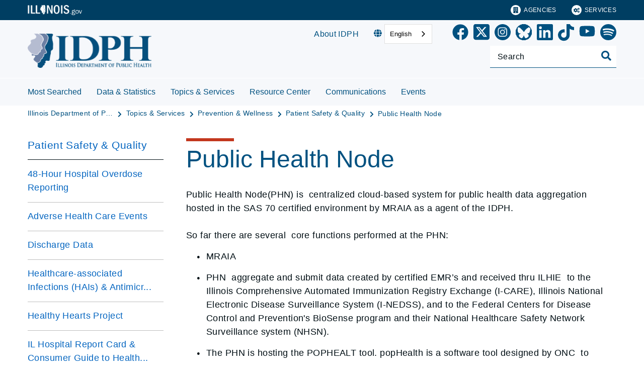

--- FILE ---
content_type: application/x-javascript;charset=utf-8
request_url: https://smetrics.illinois.gov/id?d_visid_ver=5.5.0&d_fieldgroup=A&mcorgid=36CF020D5D9EE7D70A495ECF%40AdobeOrg&mid=73696128322839314548129732977544383215&ts=1768884169656
body_size: -40
content:
{"mid":"73696128322839314548129732977544383215"}